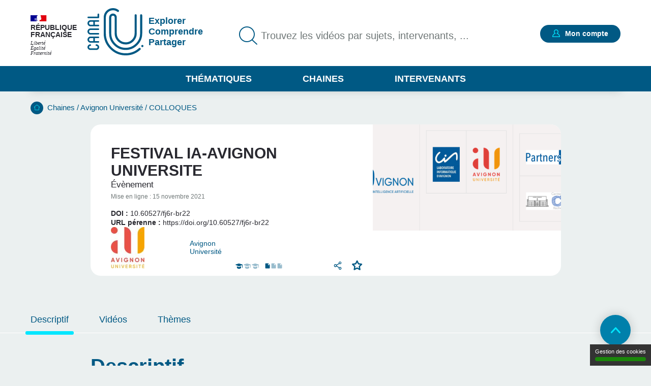

--- FILE ---
content_type: text/html; charset=UTF-8
request_url: https://www.canal-u.tv/chaines/au/festival-ia-avignon-universite
body_size: 11124
content:
<!DOCTYPE html>
<html lang="fr" dir="ltr" prefix="og: https://ogp.me/ns#">
<head>
  <meta charset="utf-8" />
<meta name="description" content="FESTIVAL IA_AVIGNON UNIVERSITE Portée par la chaire LIAvignon et le Laboratoire Informatique d’Avignon (LIA), les édition du Festival de l’intelligence artificielle comprennent des ateliers, des rencontres et des conférences-débats animés par des chercheurs et des experts sur le sujet. Différents champs d’application de l’IA sont ainsi abordés (gigamodèles, apprentissage auto-supervisé, questions éthiques, etc.)" />
<meta name="abstract" content="FESTIVAL IA_AVIGNON UNIVERSITE Portée par la chaire LIAvignon et le Laboratoire Informatique d’Avignon (LIA), les édition du Festival de l’intelligence artificielle comprennent des ateliers, des rencontres et des conférences-débats animés par des chercheurs et des experts sur le sujet. Différents champs d’application de l’IA sont ainsi abordés (gigamodèles, apprentissage auto-supervisé, questions éthiques, etc.)" />
<meta http-equiv="content-language" content="fr" />
<link rel="canonical" href="https://www.canal-u.tv/chaines/au/festival-ia-avignon-universite" />
<meta property="og:site_name" content="Canal-U" />
<meta property="og:url" content="https://www.canal-u.tv/chaines/au/festival-ia-avignon-universite" />
<meta property="og:title" content="FESTIVAL IA-AVIGNON UNIVERSITE | Canal U" />
<meta property="og:description" content="FESTIVAL IA_AVIGNON UNIVERSITE Portée par la chaire LIAvignon et le Laboratoire Informatique d’Avignon (LIA), les édition du Festival de l’intelligence artificielle comprennent des ateliers, des rencontres et des conférences-débats animés par des chercheurs et des experts sur le sujet. Différents champs d’application de l’IA sont ainsi abordés (gigamodèles, apprentissage auto-supervisé, questions éthiques, etc.)" />
<meta name="twitter:title" content="FESTIVAL IA-AVIGNON UNIVERSITE | Canal U" />
<meta name="twitter:description" content="FESTIVAL IA_AVIGNON UNIVERSITE Portée par la chaire LIAvignon et le Laboratoire Informatique d’Avignon (LIA), les édition du Festival de l’intelligence artificielle comprennent des ateliers, des rencontres et des conférences-débats animés par des chercheurs et des experts sur le sujet. Différents champs d’application de l’IA sont ainsi abordés (gigamodèles, apprentissage auto-supervisé, questions éthiques, etc.)" />
<meta name="twitter:url" content="https://www.canal-u.tv/chaines/au/festival-ia-avignon-universite" />
<meta name="Generator" content="Drupal 10 (https://www.drupal.org)" />
<meta name="MobileOptimized" content="width" />
<meta name="HandheldFriendly" content="true" />
<meta name="viewport" content="width=device-width, initial-scale=1.0" />
<link rel="icon" href="/themes/custom/canalu/favicon.ico" type="image/vnd.microsoft.icon" />

    <title>FESTIVAL IA-AVIGNON UNIVERSITE | Canal U</title>
    <link rel="stylesheet" media="all" href="/sites/default/files/css/css_Yv8gib5GxySaXchXWl83ItlfiQTltNtb9Cai-GtQ-r0.css?delta=0&amp;language=fr&amp;theme=canalu&amp;include=eJx1jUEOwyAMBD9Ew5PQhriU1uAIG6nk9aWVopx6Wc3OHnZlHMOzYMs1uYgK7j6xrOCb2uDLBkP0Fy6GZoQeszWpLjJUh1-hdHIhVSTSs1fZ5iaNJrUCzge5OyP5byzz6RXwxNspocVHwJ4DukmUsjMZ-T_e6VCj8rv-AE4qUFs" />
<link rel="stylesheet" media="all" href="/sites/default/files/css/css_G1UzGz3kZ_6XlHlXBMlzTCtG_V_h2Yph7XPXrmmyLKw.css?delta=1&amp;language=fr&amp;theme=canalu&amp;include=eJx1jUEOwyAMBD9Ew5PQhriU1uAIG6nk9aWVopx6Wc3OHnZlHMOzYMs1uYgK7j6xrOCb2uDLBkP0Fy6GZoQeszWpLjJUh1-hdHIhVSTSs1fZ5iaNJrUCzge5OyP5byzz6RXwxNspocVHwJ4DukmUsjMZ-T_e6VCj8rv-AE4qUFs" />
<link rel="stylesheet" media="print" href="/sites/default/files/css/css_We9j58apX8_CvdWagC_KkF1YLAkWd8vVNGLdr8W8shQ.css?delta=2&amp;language=fr&amp;theme=canalu&amp;include=eJx1jUEOwyAMBD9Ew5PQhriU1uAIG6nk9aWVopx6Wc3OHnZlHMOzYMs1uYgK7j6xrOCb2uDLBkP0Fy6GZoQeszWpLjJUh1-hdHIhVSTSs1fZ5iaNJrUCzge5OyP5byzz6RXwxNspocVHwJ4DukmUsjMZ-T_e6VCj8rv-AE4qUFs" />
<link rel="stylesheet" media="all" href="/sites/default/files/css/css_BuzXWEWjw0aiagQkl7nQYvXXQll-MZdjjK2OhhT9QRc.css?delta=3&amp;language=fr&amp;theme=canalu&amp;include=eJx1jUEOwyAMBD9Ew5PQhriU1uAIG6nk9aWVopx6Wc3OHnZlHMOzYMs1uYgK7j6xrOCb2uDLBkP0Fy6GZoQeszWpLjJUh1-hdHIhVSTSs1fZ5iaNJrUCzge5OyP5byzz6RXwxNspocVHwJ4DukmUsjMZ-T_e6VCj8rv-AE4qUFs" />

              <script>
          var _mtm = window._mtm = window._mtm || [];
          _mtm.push({'mtm.startTime': (new Date().getTime()), 'event': 'mtm.Start'});
          var d=document, g=d.createElement('script'), s=d.getElementsByTagName('script')[0];
          g.async=true; g.src='https://analytics.canal-u.tv/js/container_hRPwTl0X.js'; s.parentNode.insertBefore(g,s);
        </script>
                  <!-- Matomo -->
      <script>
        var _paq = window._paq = window._paq || [];
                _paq.push(['setCustomDimension', customDimensionId = 1, customDimensionValue = 'Non connecté']);
        _paq.push(['setCustomDimension', customDimensionId = 2, customDimensionValue = 'Aucun']);
                _paq.push(['trackPageView']);
        _paq.push(['enableLinkTracking']);
      </script>
      <!-- End Matomo Code -->
            
        </head>
<body
   class="path-node page-node-type-collection"
    >
<a href="#main-content" class="visually-hidden focusable skip-link">
  Aller au contenu principal
</a>

  <div class="dialog-off-canvas-main-canvas" data-off-canvas-main-canvas>
    <div class="layout-container">

  <header role="banner">
      <div class="region region-header">
    <div class="logo-header block block-canalu-common block-canalu-common-logo-republique-header-block" id="block-canalulogorepubliqueheader">
  
    
      <div><img class="canalu-logo" src="/modules/custom/canalu_common/img/logo-republique.svg" alt="" />
<span class="republique">République Française</span>
<span class="devise">Liberté</span>
<span class="devise">Égalité</span>
<span class="devise">Fraternité</span>
</div>

  </div>
<div id="block-marquedusite" class="block block-system block-system-branding-block">
  
    
        <a href="/" rel="home" class="site-logo">
      <img src="/themes/custom/canalu/logo-v2.svg" alt="Accueil" />
    </a>
          <div class="site-slogan">Explorer Comprendre Partager</div>
  </div>
<div class="views-exposed-form block block-canalu-search block-canalu-search-header" data-drupal-selector="views-exposed-form-global-search-page" id="block-rechercheglobaleheader">
  
    
      <form action="/recherche" method="get" id="views-exposed-form-global-search-page--header" accept-charset="UTF-8">
  <div class="js-form-item form-item js-form-type-search-api-autocomplete form-type-search-api-autocomplete js-form-item-search-api-fulltext form-item-search-api-fulltext">
      <label for="edit-search-api-fulltext">Trouvez les vidéos par sujets, intervenants, ...</label>
        <input data-drupal-selector="edit-search-api-fulltext" data-search-api-autocomplete-search="global_search" class="form-autocomplete form-text" data-autocomplete-path="/search_api_autocomplete/global_search?display=page&amp;&amp;filter=search_api_fulltext" type="text" id="edit-search-api-fulltext" name="search_api_fulltext" value="" size="30" maxlength="128" placeholder="Trouvez les vidéos par sujets, intervenants, ..." />

        </div>
<input style="display: none;" type="submit" name="op" class="button js-form-submit form-submit" />


</form>

  </div>
<div class="mon-compte block block-canalu-user block-canalu-user-mon-compte-block" id="block-canalumoncompte">
  
    
      <div><div class="text"></div>
<a href="/user/login" class="open-modal-connexion">Mon compte</a><div class="modal-connexion" id="modal-connexion" role="dialog" aria-labelledby="modal-connexion-title" aria-modal="true"><button class="modal-close-btn" type="button" aria-label="Fermer la fenêtre de connexion"></button>
<p class="modal-title" id="modal-connexion-title">Mon compte</p>
<div class="modal-title-variant">Vous devez être connecté</div>
<form class="user-login-form" data-drupal-selector="user-login-form" action="/chaines/au/festival-ia-avignon-universite" method="post" id="user-login-form" accept-charset="UTF-8">
  <div class="js-form-item form-item js-form-type-email form-type-email js-form-item-name form-item-name">
      <label for="edit-name" class="js-form-required form-required">E-mail</label>
        <input aria-describedby="name-error" data-drupal-selector="edit-name" type="email" id="edit-name" name="name" value="" size="60" maxlength="60" placeholder="E-mail" class="form-email required" required="required" aria-required="true" />

        </div>
<input autocomplete="off" data-drupal-selector="form-yi3tjxiictswxo2vdjfkmet4twaybdd-zymiivrfpk" type="hidden" name="form_build_id" value="form-yI3tJXiIcTsWXo2VDjfkmeT4TWaYbDD_-ZyMiIVRfPk" />
<input data-drupal-selector="edit-user-login-form" type="hidden" name="form_id" value="user_login_form" />
<div class="wrapper-password js-form-wrapper form-wrapper" data-drupal-selector="edit-pass" id="edit-pass"><div class="js-form-item form-item js-form-type-password form-type-password js-form-item-pass form-item-pass">
      <label for="edit-pass--2" class="js-form-required form-required">Mot de passe</label>
        <input autocomplete="current-password" data-drupal-selector="edit-pass" type="password" id="edit-pass--2" name="pass" size="60" maxlength="128" placeholder="Mot de passe" class="form-text required" required="required" aria-required="true" />

        </div>
<div class="js-form-item form-item js-form-type-checkbox form-type-checkbox js-form-item-show-pass form-item-show-pass">
        <input class="show-password form-checkbox" data-drupal-selector="edit-show-pass" type="checkbox" id="edit-show-pass" name="show-pass" value="1" />

        <label for="edit-show-pass" class="option">Voir le mot de passe.</label>
      </div>
<div class="pass-restrictions js-form-wrapper form-wrapper" data-drupal-selector="edit-pass-restrictions" id="edit-pass-restrictions"><p class="title" data-drupal-selector="edit-title">Constitution du mot de passe :</p>
<div class="item-list"><ul class="text" data-drupal-selector="edit-list"><li>8 caractères min.</li></ul></div></div>
</div>
<a href="/user/password" class="forgot-pwd">Mot de passe oublié ?</a><div data-drupal-selector="edit-actions" class="form-actions js-form-wrapper form-wrapper" id="edit-actions--4"><input data-drupal-selector="edit-submit" type="submit" id="edit-submit" name="op" value="Se connecter" class="button js-form-submit form-submit" />
</div>

</form>
<div class="modal-inscription"><p class="title">Pas encore inscrit ?</p>
<div class="item-list"><ul class="text"><li>Abonnez-vous à vos chaînes, disciplines et intervenants préférés</li><li>Créez, gérez et partagez vos playlists</li><li>Sauvegardez vos vidéos, podcasts, collections et dossiers favoris</li></ul></div><a href="/user/register" class="button">S'inscrire</a></div>
<a href="/contact?objet=demande_creation" class="creer-chaine">Créer une chaîne</a></div>
</div>

  </div>
<div id="block-canalumenuprincipal" class="block block-canalu-common block-canalu-common-menu-principal-block">
  
    
      <div class="menu-thematiques"><span tabindex="0" role="button" aria-controls="liste-thematiques" aria-haspopup="true" aria-expanded="false">Thématiques</span><div class="item-list"><ul class="liste-thematiques" aria-modal="true" role="modal"><li><a href="/thematiques/eco-gestion" class="item-thematique discipline-bleu" hreflang="fr">Economie et Gestion</a></li><li><a href="/thematiques/edd" class="item-thematique discipline-green" hreflang="fr">Environnement et développement durable</a></li><li><a href="/thematiques/lettres-arts-langues-civi" class="item-thematique discipline-pink" hreflang="fr">Lettres, arts, langues et civilisations</a></li><li><a href="/thematiques/sante-sport" class="item-thematique discipline-orange" hreflang="fr">Sciences de la santé et du sport</a></li><li><a href="/thematiques/sciences-fondamentales-appliquees" class="item-thematique discipline-red" hreflang="fr">Sciences fondamentales et appliquées</a></li><li><a href="/thematiques/shs-education-info" class="item-thematique discipline-purple" hreflang="fr">Sciences humaines, sociales, de l’éducation et de l’information</a></li><li><a href="/thematiques/sciences-juridiques-politiques" class="item-thematique discipline-olive" hreflang="fr">Sciences juridiques et politiques</a></li></ul></div></div>
<a href="/chaines" class="menu-chaines">Chaines</a><a href="/intervenants" class="menu-intervenants">Intervenants</a>
  </div>

  </div>

  </header>

  

    <div class="region region-breadcrumb">
    <div id="block-filsdariane" class="block block-system block-system-breadcrumb-block">
  
    
        <nav class="breadcrumb" role="navigation" aria-labelledby="system-breadcrumb">
    <div id="system-breadcrumb" class="visually-hidden">Fil d'Ariane</div>
    <ol>
          <li>
                  <a href="/">Accueil</a>
              </li>
          <li>
                  <a href="/chaines">Chaines</a>
              </li>
          <li>
                  <a href="/chaines/au">Avignon Université</a>
              </li>
          <li>
                  <a href="/chaines/au/colloques">COLLOQUES</a>
              </li>
        </ol>
  </nav>

  </div>

  </div>


    <div class="region region-highlighted">
    <div data-drupal-messages-fallback class="hidden"></div>

  </div>


  <main role="main">
    <a id="main-content" tabindex="-1"></a>
    
    <div class="layout-content">
                <div class="region region-content">
    <div id="block-contenudelapageprincipale" class="block block-system block-system-main-block">
  
    
      
<article class="node node--type-collection node--view-mode-full-rediffusion">
      <div class="node__content">
      
<div  class="wrapper-content collection differe rediffusion">
    
<div  class="wrapper-top">
    
<div  class="wrapper-left">
    <h1 class="title">FESTIVAL IA-AVIGNON UNIVERSITE</h1>
<div class="wrapper-collection">évènement</div>

<div  class="wrapper-informations">
    
            <div class="field field--name-field-date-publication field--type-datetime field--label-hidden field__item"><span class="prefix">Mise en ligne : </span>
<span class="date">15 novembre 2021</span>
</div>
      <div class="id-doi-datacite"><span class="field__label">DOI :</span>
<span class="field__items">10.60527/fj6r-br22</span>
</div>
<div class="url-doi-datacite"><span class="field__label">URL pérenne :</span>
<span class="field__items">https://doi.org/10.60527/fj6r-br22</span>
</div>

  </div>
<div  class="wrapper-bottom">
    
            <div class="field field--name-field-chaine field--type-entity-reference field--label-hidden field__item">
<article class="node node--type-chaine node--view-mode-teaser-mini">
    <a  href="/chaines/au">
        <div class="node__content">
      <a href="/chaines/au" class="field-group-link wrapper-link" target="_blank" hreflang="fr">
            <div class="field field--name-field-media-image field--type-image field--label-hidden field__item">  <img loading="lazy" src="/sites/default/files/styles/logo_chaine_contenu/public/as/media/images/logo_producteur/avignon_universite_rvb.1.jpg?itok=yG1w8xUu" width="66" height="81" alt="Logo Avignon Université" class="image-style-logo-chaine-contenu" />


</div>
      <div class="title">Avignon Université</div>
</a>
    </div>
      </a>
  </article>
</div>
      <div class="wrapper-qualites"><div class="item-list"><ul><li title="Niveau de difficulté * : Tout public"><span class="niveau active">niveau 1</span>
<span class="niveau">niveau 2</span>
<span class="niveau">niveau 3</span>
</li><li title="Documentation associée : Standard"><span class="document active">document 1</span>
<span class="document">document 2</span>
<span class="document">document 3</span>
</li></ul></div></div>
<div class="share-wrapper"><button class="share-button-modal">Partager</button>
<div class="modal-share-links" role="dialog"><div class="modal-content"><button type="button" class="close-modal">Fermer</button>
<div class="wrapper-share-links"><div class="modal-title">Partager</div>
<div class="item-list"><ul class="share-buttons"><li><a href="https://twitter.com/intent/tweet?text=FESTIVAL%20IA-AVIGNON%20UNIVERSITE&amp;url=https%3A//www.canal-u.tv/chaines/au/festival-ia-avignon-universite" class="share-twitter share-button" title="Twitter" data-target="twitter-share-dialog" rel="nofollow">Twitter</a></li><li><a href="https://www.facebook.com/sharer/sharer.php?u=https%3A//www.canal-u.tv/chaines/au/festival-ia-avignon-universite" class="share-facebook share-button" rel="nofollow" data-target="facebook-share-dialog" title="Facebook">Facebook</a></li><li><a href="https://www.linkedin.com/sharing/share-offsite/?url=https%3A//www.canal-u.tv/chaines/au/festival-ia-avignon-universite" class="share-linkedin share-button" title="LinkedIn" data-target="linkedin-share-dialog" rel="nofollow">LinkedIn</a></li></ul></div><div class="wrapper-copy"><span>https://www.canal-u.tv/chaines/au/festival-ia-avignon-universite</span>
<a href="" class="share-copy share-button" title="Copier le lien" data-target="copy-share-dialog" rel="nofollow"><span data-tooltip-off="Copier le lien" data-tooltip-on="Copié !"></span>
Copier</a></div>
</div>
</div>
</div>
</div>

<div  class="wrapper-favoris">
    <div class="favoris"><a href="/user/login?destination=/chaines/au/festival-ia-avignon-universite" class="open-modal-connexion open-modal-bis" role="button">Favoris</a></div>

  </div>
  </div>
  </div>
<div  class="wrapper-right">
    <div class="wrapper-visual"><article class="media media--type-image media--view-mode-collection-image">
  
      
            <div class="blazy blazy--field blazy--thumbnail blazy--thumbnail--collection-image field field--name-thumbnail field--type-image field--label-hidden field__item" data-blazy="">    <div data-b-token="b-efed96f3bda" class="media media--blazy media--image media--responsive is-b-loading">  <picture>
                  <source srcset="about:blank" media="all and (min-width: 1675px)" type="image/png" width="610" height="345" data-srcset="/sites/default/files/styles/collection_img_desktop/public/medias/images/2022/10/5%20logo%20festival%20IA_0.png?h=412e23b8&amp;itok=DyZAYRJO 1x"/>
              <source srcset="about:blank" media="all and (min-width: 641px) and (max-width: 1674px)" type="image/png" width="610" height="345" data-srcset="/sites/default/files/styles/collection_img_desktop/public/medias/images/2022/10/5%20logo%20festival%20IA_0.png?h=412e23b8&amp;itok=DyZAYRJO 1x"/>
              <source srcset="about:blank" media="all and (max-width: 640px)" type="image/png" width="345" height="195" data-srcset="/sites/default/files/styles/collection_img_mobile/public/medias/images/2022/10/5%20logo%20festival%20IA_0.png?h=412e23b8&amp;itok=a8qrarWd 1x"/>
                  <img decoding="async" class="media__element b-lazy b-responsive" loading="lazy" data-src="/sites/default/files/medias/images/2022/10/5%20logo%20festival%20IA_0.png" width="345" height="195" src="data:image/svg+xml;charset=utf-8,%3Csvg%20xmlns%3D&#039;http%3A%2F%2Fwww.w3.org%2F2000%2Fsvg&#039;%20viewBox%3D&#039;0%200%201%201&#039;%2F%3E" alt="5 logos" />

  </picture>
        </div>
  </div>
      
  </article>
</div>

  </div>
  </div>
<div  class="wrapper-informations">
    <div class="wrapper-anchors"><div class="item-list"><ul class="links"><li><a href="/chaines/au/festival-ia-avignon-universite#descriptif">Descriptif</a></li><li><a href="/chaines/au/festival-ia-avignon-universite#videos">Vidéos</a></li><li><a href="/chaines/au/festival-ia-avignon-universite#themes">Thèmes</a></li></ul></div></div>
<div id="descriptif"><h2>Descriptif</h2>
<div class="wrapper-descriptif"><div class="field--name-field-description"><p>FESTIVAL IA_AVIGNON UNIVERSITE 2021 et 2022</p>
<p>Portée par la chaire LIAvignon et le Laboratoire Informatique d’Avignon (LIA), les édition du Festival de l’intelligence artificielle comprennent des ateliers, des rencontres et des conférences-débats animés par des chercheurs et des experts sur le sujet. Différents champs d’application de l’IA sont ainsi abordés (gigamodèles, apprentissage auto-supervisé, questions éthiques, etc.)</p>
</div>
<div class="wrapper-more"><button class="more">Lire plus</button>
</div>
</div>
</div>

<div  id="videos">
    <h2 id="vidéos">Vidéos</h2>

      <div class="field field--name-field-pages-media field--type-entity-reference field--label-hidden field__items">
              <div class="field__item">
<article class="node node--type-page-media node--view-mode-teaser">
      <div class="node__content">
      
<div  class="wrapper-top">
    <a href="/chaines/au/festival-ia-avignon-universite/colloque-frenchtech-grande-provence-and-liavignon-l-ia-de" class="field-group-link" hreflang="fr"><div class="wrapper-image-principale"><article class="media media--type-video media--view-mode-video-podcast-collection">
  
      <div class="wrapper-visuel"><img src="https://vod.canal-u.tv/videos/media/images/universite_d_avignon_et_des_pays_de_vaucluse/.colloque.frenchtech.grande.provence.liavignon.l.ia.de.demain.2em.partie_64819/vignette.jpg" alt="[COLLOQUE]  FrenchTech Grande Provence &amp; LIAvignon : L’IA de demain 2em partie"></div>

  </article>
</div>
</a>
            <div class="field field--name-field-type-production field--type-entity-reference field--label-hidden field__item">Conférence</div>
      <div class="wrapper-time video">01:09:28</div>

<div  class="wrapper-favoris">
    <div class="favoris"><a href="/user/login?destination=/chaines/au/festival-ia-avignon-universite" class="open-modal-connexion open-modal-bis" role="button">Favoris</a></div>

  </div>
  </div>
<div  class="wrapper-content">
    <h3><a href="/chaines/au/festival-ia-avignon-universite/colloque-frenchtech-grande-provence-and-liavignon-l-ia-de" hreflang="fr">[COLLOQUE]  FrenchTech Grande Provence and LIAvignon : L’IA de demain 2em partie</a></h3>
            <div class="field field--name-field-chapeau field--type-string-long field--label-hidden field__item"><p>L’IA doit être éthique mais peut-elle être bienveillante ?</p>
</div>
      <div class="wrapper-disciplines"></div>
<div class="wrapper-mots-clefs"><div class="item-list"><ul><li><a href="/mots-cles/internet-032317468" class="mot-cle" hreflang="fr">Internet</a></li><li><a href="/recherche?search_api_fulltext=M%C3%A9dias%20documentaires%2C%20%C3%A9ducatifs%2C%20d%27information%2C%20journalisme%2C%20%C3%A9dition">Médias documentaires, éducatifs, d&#039;information, journalisme, édition</a></li><li><a href="/recherche?search_api_fulltext=r%C3%A9seaux%20sociaux">Réseaux sociaux</a></li></ul></div></div>

  </div>
<div  class="wrapper-footer">
    
            <div class="field field--name-field-date-publication field--type-datetime field--label-hidden field__item"><time datetime="2021-11-17T07:00:00Z" class="datetime">17.11.2021</time>
</div>
      <div class="wrapper-qualites"><div class="item-list"><ul><li aria-label="Documentation associée : Standard"><span class="document active">document 1</span>
<span class="document">document 2</span>
<span class="document">document 3</span>
</li><li aria-label="Niveau de difficulté * : Tout public"><span class="niveau active">niveau 1</span>
<span class="niveau">niveau 2</span>
<span class="niveau">niveau 3</span>
</li></ul></div></div>

  </div>
    </div>
    </article>
</div>
              <div class="field__item">
<article class="node node--type-page-media node--view-mode-teaser">
      <div class="node__content">
      
<div  class="wrapper-top">
    <a href="/chaines/au/festival-ia-avignon-universite/colloque-festival-de-l-intelligence-artificielle-2" class="field-group-link" hreflang="fr"><div class="wrapper-image-principale"><article class="media media--type-video media--view-mode-video-podcast-collection">
  
      <div class="wrapper-visuel"><img src="https://vod.canal-u.tv/videos/media/images/universite_d_avignon_et_des_pays_de_vaucluse/.colloque.festival.de.l.intelligence.artificielle.avignon.2021.introduction_64815/vignette.jpg" alt="[COLLOQUE] Festival de l’intelligence artificielle Avignon 2021 introduction"></div>

  </article>
</div>
</a>
            <div class="field field--name-field-type-production field--type-entity-reference field--label-hidden field__item">Conférence</div>
      <div class="wrapper-time video">00:06:27</div>

<div  class="wrapper-favoris">
    <div class="favoris"><a href="/user/login?destination=/chaines/au/festival-ia-avignon-universite" class="open-modal-connexion open-modal-bis" role="button">Favoris</a></div>

  </div>
  </div>
<div  class="wrapper-content">
    <h3><a href="/chaines/au/festival-ia-avignon-universite/colloque-festival-de-l-intelligence-artificielle-2" hreflang="fr">[COLLOQUE] Festival de l’intelligence artificielle Avignon 2021 introduction</a></h3>
            <div class="field field--name-field-chapeau field--type-string-long field--label-hidden field__item"><p>FESTIVAL de L’intelligence Artificielle le 18 et 19 Novembre2021</p>
</div>
      <div class="wrapper-disciplines"></div>
<div class="wrapper-mots-clefs"><div class="item-list"><ul><li><a href="/mots-cles/internet-032317468" class="mot-cle" hreflang="fr">Internet</a></li><li><a href="/recherche?search_api_fulltext=M%C3%A9dias%20documentaires%2C%20%C3%A9ducatifs%2C%20d%27information%2C%20journalisme%2C%20%C3%A9dition">Médias documentaires, éducatifs, d&#039;information, journalisme, édition</a></li><li><a href="/recherche?search_api_fulltext=r%C3%A9seaux%20sociaux">Réseaux sociaux</a></li></ul></div></div>

  </div>
<div  class="wrapper-footer">
    
            <div class="field field--name-field-date-publication field--type-datetime field--label-hidden field__item"><time datetime="2021-11-17T07:00:00Z" class="datetime">17.11.2021</time>
</div>
      <div class="wrapper-qualites"><div class="item-list"><ul><li aria-label="Documentation associée : Standard"><span class="document active">document 1</span>
<span class="document">document 2</span>
<span class="document">document 3</span>
</li><li aria-label="Niveau de difficulté * : Tout public"><span class="niveau active">niveau 1</span>
<span class="niveau">niveau 2</span>
<span class="niveau">niveau 3</span>
</li></ul></div></div>

  </div>
    </div>
    </article>
</div>
              <div class="field__item">
<article class="node node--type-page-media node--view-mode-teaser">
      <div class="node__content">
      
<div  class="wrapper-top">
    <a href="/chaines/au/festival-ia-avignon-universite/colloque-festival-de-l-intelligence-artificielle-1" class="field-group-link" hreflang="fr"><div class="wrapper-image-principale"><article class="media media--type-video media--view-mode-video-podcast-collection">
  
      <div class="wrapper-visuel"><img src="https://vod.canal-u.tv/videos/media/images/universite_d_avignon_et_des_pays_de_vaucluse/.colloque.festival.de.l.intelligence.artificielle.avignon.2021.presentation.de.la.chaire.lia.avignon_64811/vignette.jpg" alt="[COLLOQUE] Festival de l’intelligence artificielle Avignon 2021 Présentation de La chaire LIA Avignon"></div>

  </article>
</div>
</a>
            <div class="field field--name-field-type-production field--type-entity-reference field--label-hidden field__item">Conférence</div>
      <div class="wrapper-time video">00:54:00</div>

<div  class="wrapper-favoris">
    <div class="favoris"><a href="/user/login?destination=/chaines/au/festival-ia-avignon-universite" class="open-modal-connexion open-modal-bis" role="button">Favoris</a></div>

  </div>
  </div>
<div  class="wrapper-content">
    <h3><a href="/chaines/au/festival-ia-avignon-universite/colloque-festival-de-l-intelligence-artificielle-1" hreflang="fr">[COLLOQUE] Festival de l’intelligence artificielle Avignon 2021 Présentation de La chaire LIA Avign…</a></h3>
            <div class="field field--name-field-chapeau field--type-string-long field--label-hidden field__item"><p>L’IA, la voix, la parole</p>
</div>
      <div class="wrapper-disciplines"></div>
<div class="wrapper-mots-clefs"><div class="item-list"><ul><li><a href="/mots-cles/internet-032317468" class="mot-cle" hreflang="fr">Internet</a></li><li><a href="/recherche?search_api_fulltext=M%C3%A9dias%20documentaires%2C%20%C3%A9ducatifs%2C%20d%27information%2C%20journalisme%2C%20%C3%A9dition">Médias documentaires, éducatifs, d&#039;information, journalisme, édition</a></li><li><a href="/recherche?search_api_fulltext=r%C3%A9seaux%20sociaux">Réseaux sociaux</a></li></ul></div></div>

  </div>
<div  class="wrapper-footer">
    
            <div class="field field--name-field-date-publication field--type-datetime field--label-hidden field__item"><time datetime="2021-11-17T07:00:00Z" class="datetime">17.11.2021</time>
</div>
      <div class="wrapper-qualites"><div class="item-list"><ul><li aria-label="Documentation associée : Standard"><span class="document active">document 1</span>
<span class="document">document 2</span>
<span class="document">document 3</span>
</li><li aria-label="Niveau de difficulté * : Tout public"><span class="niveau active">niveau 1</span>
<span class="niveau">niveau 2</span>
<span class="niveau">niveau 3</span>
</li></ul></div></div>

  </div>
    </div>
    </article>
</div>
              <div class="field__item">
<article class="node node--type-page-media node--view-mode-teaser">
      <div class="node__content">
      
<div  class="wrapper-top">
    <a href="/chaines/au/festival-ia-avignon-universite/colloque-festival-de-l-intelligence-artificielle-0" class="field-group-link" hreflang="fr"><div class="wrapper-image-principale"><article class="media media--type-video media--view-mode-video-podcast-collection">
  
      <div class="wrapper-visuel"><img src="https://vod.canal-u.tv/videos/media/images/universite_d_avignon_et_des_pays_de_vaucluse/.colloque.festival.de.l.intelligence.artificielle.avignon.2021_64135/vignette.jpg" alt="[COLLOQUE] Festival de l’intelligence artificielle Avignon 2021 table ronde 1"></div>

  </article>
</div>
</a>
            <div class="field field--name-field-type-production field--type-entity-reference field--label-hidden field__item">Conférence</div>
      <div class="wrapper-time video">03:08:01</div>

<div  class="wrapper-favoris">
    <div class="favoris"><a href="/user/login?destination=/chaines/au/festival-ia-avignon-universite" class="open-modal-connexion open-modal-bis" role="button">Favoris</a></div>

  </div>
  </div>
<div  class="wrapper-content">
    <h3><a href="/chaines/au/festival-ia-avignon-universite/colloque-festival-de-l-intelligence-artificielle-0" hreflang="fr">[COLLOQUE] Festival de l’intelligence artificielle Avignon 2021 table ronde 1</a></h3>
            <div class="field field--name-field-chapeau field--type-string-long field--label-hidden field__item"><p> FESTIVAL de L’intelligence Artificielle le 18 et 19 Novembre 2021</p>
</div>
      <div class="wrapper-disciplines"></div>
<div class="wrapper-mots-clefs"><div class="item-list"><ul><li><a href="/mots-cles/internet-032317468" class="mot-cle" hreflang="fr">Internet</a></li><li><a href="/recherche?search_api_fulltext=M%C3%A9dias%20documentaires%2C%20%C3%A9ducatifs%2C%20d%27information%2C%20journalisme%2C%20%C3%A9dition">Médias documentaires, éducatifs, d&#039;information, journalisme, édition</a></li><li><a href="/recherche?search_api_fulltext=r%C3%A9seaux%20sociaux">Réseaux sociaux</a></li></ul></div></div>

  </div>
<div  class="wrapper-footer">
    
            <div class="field field--name-field-date-publication field--type-datetime field--label-hidden field__item"><time datetime="2021-11-17T07:00:00Z" class="datetime">17.11.2021</time>
</div>
      <div class="wrapper-qualites"><div class="item-list"><ul><li aria-label="Documentation associée : Standard"><span class="document active">document 1</span>
<span class="document">document 2</span>
<span class="document">document 3</span>
</li><li aria-label="Niveau de difficulté * : Tout public"><span class="niveau active">niveau 1</span>
<span class="niveau">niveau 2</span>
<span class="niveau">niveau 3</span>
</li></ul></div></div>

  </div>
    </div>
    </article>
</div>
              <div class="field__item">
<article class="node node--type-page-media node--view-mode-teaser">
      <div class="node__content">
      
<div  class="wrapper-top">
    <a href="/chaines/au/festival-ia-avignon-universite/colloque-festival-de-l-intelligence-artificielle-avignon" class="field-group-link" hreflang="fr"><div class="wrapper-image-principale"><article class="media media--type-video media--view-mode-video-podcast-collection">
  
      <div class="wrapper-visuel"><img src="https://vod.canal-u.tv/videos/media/images/universite_d_avignon_et_des_pays_de_vaucluse/.colloque.festival.de.l.intelligence.artificielle.avignon.2021.table.ronde.2_64807/vignette.jpg" alt="[COLLOQUE] Festival de l’intelligence artificielle Avignon 2021 table ronde 2"></div>

  </article>
</div>
</a>
            <div class="field field--name-field-type-production field--type-entity-reference field--label-hidden field__item">Conférence</div>
      <div class="wrapper-time video">01:27:04</div>

<div  class="wrapper-favoris">
    <div class="favoris"><a href="/user/login?destination=/chaines/au/festival-ia-avignon-universite" class="open-modal-connexion open-modal-bis" role="button">Favoris</a></div>

  </div>
  </div>
<div  class="wrapper-content">
    <h3><a href="/chaines/au/festival-ia-avignon-universite/colloque-festival-de-l-intelligence-artificielle-avignon" hreflang="fr">[COLLOQUE] Festival de l’intelligence artificielle Avignon 2021 table ronde 2</a></h3>
            <div class="field field--name-field-chapeau field--type-string-long field--label-hidden field__item"><p> FESTIVAL de L’intelligence Artificielle le 18 et 19 Novembre 2021</p>
</div>
      <div class="wrapper-disciplines"></div>
<div class="wrapper-mots-clefs"><div class="item-list"><ul><li><a href="/mots-cles/internet-032317468" class="mot-cle" hreflang="fr">Internet</a></li><li><a href="/recherche?search_api_fulltext=M%C3%A9dias%20documentaires%2C%20%C3%A9ducatifs%2C%20d%27information%2C%20journalisme%2C%20%C3%A9dition">Médias documentaires, éducatifs, d&#039;information, journalisme, édition</a></li><li><a href="/recherche?search_api_fulltext=r%C3%A9seaux%20sociaux">Réseaux sociaux</a></li></ul></div></div>

  </div>
<div  class="wrapper-footer">
    
            <div class="field field--name-field-date-publication field--type-datetime field--label-hidden field__item"><time datetime="2021-11-17T07:00:00Z" class="datetime">17.11.2021</time>
</div>
      <div class="wrapper-qualites"><div class="item-list"><ul><li aria-label="Documentation associée : Standard"><span class="document active">document 1</span>
<span class="document">document 2</span>
<span class="document">document 3</span>
</li><li aria-label="Niveau de difficulté * : Tout public"><span class="niveau active">niveau 1</span>
<span class="niveau">niveau 2</span>
<span class="niveau">niveau 3</span>
</li></ul></div></div>

  </div>
    </div>
    </article>
</div>
              <div class="field__item">
<article class="node node--type-page-media node--view-mode-teaser">
      <div class="node__content">
      
<div  class="wrapper-top">
    <a href="/chaines/au/festival-ia-avignon-universite/colloque-festival-de-l-intelligence-artificielle-3" class="field-group-link" hreflang="fr"><div class="wrapper-image-principale"><article class="media media--type-video media--view-mode-video-podcast-collection">
  
      <div class="wrapper-visuel"><img src="https://vod.canal-u.tv/videos/media/images/universite_d_avignon_et_des_pays_de_vaucluse/.colloque.festival.de.l.intelligence.artificielle.avignon.2021.table.ronde.3_64809/vignette.jpg" alt="[COLLOQUE] Festival de l’intelligence artificielle Avignon 2021 table ronde 3"></div>

  </article>
</div>
</a>
            <div class="field field--name-field-type-production field--type-entity-reference field--label-hidden field__item">Conférence</div>
      <div class="wrapper-time video">01:33:50</div>

<div  class="wrapper-favoris">
    <div class="favoris"><a href="/user/login?destination=/chaines/au/festival-ia-avignon-universite" class="open-modal-connexion open-modal-bis" role="button">Favoris</a></div>

  </div>
  </div>
<div  class="wrapper-content">
    <h3><a href="/chaines/au/festival-ia-avignon-universite/colloque-festival-de-l-intelligence-artificielle-3" hreflang="fr">[COLLOQUE] Festival de l’intelligence artificielle Avignon 2021 - Les assistants personnels vocaux,…</a></h3>
            <div class="field field--name-field-chapeau field--type-string-long field--label-hidden field__item"><p> FESTIVAL de L’intelligence Artificielle le 18 et 19 Novembre 2021. Table ronde 3. Les assistants personnels vocaux, généralistes ou spécifiques ? Jusqu’où personnaliser les services ?</p>
</div>
      <div class="wrapper-disciplines"></div>
<div class="wrapper-mots-clefs"><div class="item-list"><ul><li><a href="/mots-cles/internet-032317468" class="mot-cle" hreflang="fr">Internet</a></li><li><a href="/recherche?search_api_fulltext=M%C3%A9dias%20documentaires%2C%20%C3%A9ducatifs%2C%20d%27information%2C%20journalisme%2C%20%C3%A9dition">Médias documentaires, éducatifs, d&#039;information, journalisme, édition</a></li><li><a href="/recherche?search_api_fulltext=r%C3%A9seaux%20sociaux">Réseaux sociaux</a></li></ul></div></div>

  </div>
<div  class="wrapper-footer">
    
            <div class="field field--name-field-date-publication field--type-datetime field--label-hidden field__item"><time datetime="2021-11-17T07:00:00Z" class="datetime">17.11.2021</time>
</div>
      <div class="wrapper-qualites"><div class="item-list"><ul><li aria-label="Documentation associée : Standard"><span class="document active">document 1</span>
<span class="document">document 2</span>
<span class="document">document 3</span>
</li><li aria-label="Niveau de difficulté * : Tout public"><span class="niveau active">niveau 1</span>
<span class="niveau">niveau 2</span>
<span class="niveau">niveau 3</span>
</li></ul></div></div>

  </div>
    </div>
    </article>
</div>
              <div class="field__item">
<article class="node node--type-page-media node--view-mode-teaser">
      <div class="node__content">
      
<div  class="wrapper-top">
    <a href="/chaines/au/festival-ia-avignon-universite/festival-ia-2022-les-gigamodeles-a-apprentissage" class="field-group-link" hreflang="fr"><div class="wrapper-image-principale"><article class="media media--type-video media--view-mode-video-podcast-collection">
  
      <div class="wrapper-visuel"><article class="media media--type-video media--view-mode-vignette-image-surcharge">
  
      
            <div class="field field--name-field-vignette-image-surcharge field--type-image field--label-hidden field__item">    <picture>
                  <source srcset="/sites/default/files/styles/contenu_liste/public/medias/images/video-vignette-surcharge/2022/12/3-FestivalIA-15-11-2022.png?h=4521fff0&amp;itok=XIxKn-a4 1x" media="all and (min-width: 1675px)" type="image/png" width="295" height="166"/>
              <source srcset="/sites/default/files/styles/contenu_liste/public/medias/images/video-vignette-surcharge/2022/12/3-FestivalIA-15-11-2022.png?h=4521fff0&amp;itok=XIxKn-a4 1x" media="all and (min-width: 641px) and (max-width: 1674px)" type="image/png" width="295" height="166"/>
              <source srcset="/sites/default/files/styles/contenu_liste_mobile/public/medias/images/video-vignette-surcharge/2022/12/3-FestivalIA-15-11-2022.png?h=4521fff0&amp;itok=GZKQ7bAC 1x" media="all and (max-width: 640px)" type="image/png" width="225" height="225"/>
                  <img loading="eager" width="225" height="225" src="/sites/default/files/styles/contenu_liste_mobile/public/medias/images/video-vignette-surcharge/2022/12/3-FestivalIA-15-11-2022.png?h=4521fff0&amp;itok=GZKQ7bAC" alt="titre debat " />

  </picture>

</div>
      
  </article>
</div>

  </article>
</div>
</a>
            <div class="field field--name-field-type-production field--type-entity-reference field--label-hidden field__item">Conférence</div>
      <div class="wrapper-time video">01:32:53</div>

<div  class="wrapper-favoris">
    <div class="favoris"><a href="/user/login?destination=/chaines/au/festival-ia-avignon-universite" class="open-modal-connexion open-modal-bis" role="button">Favoris</a></div>

  </div>
  </div>
<div  class="wrapper-content">
    <h3><a href="/chaines/au/festival-ia-avignon-universite/festival-ia-2022-les-gigamodeles-a-apprentissage" hreflang="fr">Festival IA 2022 les gigamodèles à apprentissage autosupervisés, évolutions ou revolution ? table r…</a></h3>
            <div class="field field--name-field-chapeau field--type-string-long field--label-hidden field__item"><p>Festival IA 2022 – Avignon Université  15 novembre 2022  Festival IA 2022 les gigamodèles à apprentissage autosupervisés, évolutions ou révolution ? table ronde</p>
</div>
      <div class="wrapper-disciplines"></div>
<div class="wrapper-mots-clefs"></div>

  </div>
<div  class="wrapper-footer">
    
            <div class="field field--name-field-date-publication field--type-datetime field--label-hidden field__item"><time datetime="2022-11-15T17:00:00Z" class="datetime">15.11.2022</time>
</div>
      <div class="wrapper-qualites"><div class="item-list"><ul><li aria-label="Documentation associée : Standard"><span class="document active">document 1</span>
<span class="document">document 2</span>
<span class="document">document 3</span>
</li><li aria-label="Niveau de difficulté * : Tout public"><span class="niveau active">niveau 1</span>
<span class="niveau">niveau 2</span>
<span class="niveau">niveau 3</span>
</li></ul></div></div>

  </div>
    </div>
    </article>
</div>
              <div class="field__item">
<article class="node node--type-page-media node--view-mode-teaser">
      <div class="node__content">
      
<div  class="wrapper-top">
    <a href="/chaines/au/festival-ia-avignon-universite/festival-ia-2022-les-gigamodeles-a-apprentissage-0" class="field-group-link" hreflang="fr"><div class="wrapper-image-principale"><article class="media media--type-video media--view-mode-video-podcast-collection">
  
      <div class="wrapper-visuel"><article class="media media--type-video media--view-mode-vignette-image-surcharge">
  
      
            <div class="field field--name-field-vignette-image-surcharge field--type-image field--label-hidden field__item">    <picture>
                  <source srcset="/sites/default/files/styles/contenu_liste/public/medias/images/video-vignette-surcharge/2022/12/2-FestivalIA-15-11-2022.png?h=4521fff0&amp;itok=DwCF1B2x 1x" media="all and (min-width: 1675px)" type="image/png" width="295" height="166"/>
              <source srcset="/sites/default/files/styles/contenu_liste/public/medias/images/video-vignette-surcharge/2022/12/2-FestivalIA-15-11-2022.png?h=4521fff0&amp;itok=DwCF1B2x 1x" media="all and (min-width: 641px) and (max-width: 1674px)" type="image/png" width="295" height="166"/>
              <source srcset="/sites/default/files/styles/contenu_liste_mobile/public/medias/images/video-vignette-surcharge/2022/12/2-FestivalIA-15-11-2022.png?h=4521fff0&amp;itok=GwsGEu_2 1x" media="all and (max-width: 640px)" type="image/png" width="225" height="225"/>
                  <img loading="eager" width="225" height="225" src="/sites/default/files/styles/contenu_liste_mobile/public/medias/images/video-vignette-surcharge/2022/12/2-FestivalIA-15-11-2022.png?h=4521fff0&amp;itok=GwsGEu_2" alt="titre seance introductive" />

  </picture>

</div>
      
  </article>
</div>

  </article>
</div>
</a>
            <div class="field field--name-field-type-production field--type-entity-reference field--label-hidden field__item">Conférence</div>
      <div class="wrapper-time video">01:06:28</div>

<div  class="wrapper-favoris">
    <div class="favoris"><a href="/user/login?destination=/chaines/au/festival-ia-avignon-universite" class="open-modal-connexion open-modal-bis" role="button">Favoris</a></div>

  </div>
  </div>
<div  class="wrapper-content">
    <h3><a href="/chaines/au/festival-ia-avignon-universite/festival-ia-2022-les-gigamodeles-a-apprentissage-0" hreflang="fr">Festival IA 2022 les gigamodèles à apprentissage autosupervisés, évolutions ou revolution </a></h3>
            <div class="field field--name-field-chapeau field--type-string-long field--label-hidden field__item"><p>Festival IA 2022 – Avignon Université  14 – 16 novembre 2022  Conférence, débat, table ronde    Campus Hannah Arendt Avignon Université</p>
</div>
      <div class="wrapper-disciplines"></div>
<div class="wrapper-mots-clefs"></div>

  </div>
<div  class="wrapper-footer">
    
            <div class="field field--name-field-date-publication field--type-datetime field--label-hidden field__item"><time datetime="2022-11-15T16:00:00Z" class="datetime">15.11.2022</time>
</div>
      <div class="wrapper-qualites"><div class="item-list"><ul><li aria-label="Documentation associée : Standard"><span class="document active">document 1</span>
<span class="document">document 2</span>
<span class="document">document 3</span>
</li><li aria-label="Niveau de difficulté * : Tout public"><span class="niveau active">niveau 1</span>
<span class="niveau">niveau 2</span>
<span class="niveau">niveau 3</span>
</li></ul></div></div>

  </div>
    </div>
    </article>
</div>
              <div class="field__item">
<article class="node node--type-page-media node--view-mode-teaser">
      <div class="node__content">
      
<div  class="wrapper-top">
    <a href="/chaines/au/festival-ia-avignon-universite/festival-ia-2022-presentation-de-la-chaire-liavignon" class="field-group-link" hreflang="fr"><div class="wrapper-image-principale"><article class="media media--type-video media--view-mode-video-podcast-collection">
  
      <div class="wrapper-visuel"><article class="media media--type-video media--view-mode-vignette-image-surcharge">
  
      
            <div class="field field--name-field-vignette-image-surcharge field--type-image field--label-hidden field__item">    <picture>
                  <source srcset="/sites/default/files/styles/contenu_liste/public/medias/images/video-vignette-surcharge/2022/12/vlcsnap-2022-12-16-14h03m04s380.png?h=d1cb525d&amp;itok=ksIY30Ns 1x" media="all and (min-width: 1675px)" type="image/png" width="295" height="166"/>
              <source srcset="/sites/default/files/styles/contenu_liste/public/medias/images/video-vignette-surcharge/2022/12/vlcsnap-2022-12-16-14h03m04s380.png?h=d1cb525d&amp;itok=ksIY30Ns 1x" media="all and (min-width: 641px) and (max-width: 1674px)" type="image/png" width="295" height="166"/>
              <source srcset="/sites/default/files/styles/contenu_liste_mobile/public/medias/images/video-vignette-surcharge/2022/12/vlcsnap-2022-12-16-14h03m04s380.png?h=d1cb525d&amp;itok=dvkl2jur 1x" media="all and (max-width: 640px)" type="image/png" width="225" height="225"/>
                  <img loading="eager" width="225" height="225" src="/sites/default/files/styles/contenu_liste_mobile/public/medias/images/video-vignette-surcharge/2022/12/vlcsnap-2022-12-16-14h03m04s380.png?h=d1cb525d&amp;itok=dvkl2jur" alt="chaire lia" />

  </picture>

</div>
      
  </article>
</div>

  </article>
</div>
</a>
            <div class="field field--name-field-type-production field--type-entity-reference field--label-hidden field__item">Conférence</div>
      <div class="wrapper-time video">01:19:19</div>

<div  class="wrapper-favoris">
    <div class="favoris"><a href="/user/login?destination=/chaines/au/festival-ia-avignon-universite" class="open-modal-connexion open-modal-bis" role="button">Favoris</a></div>

  </div>
  </div>
<div  class="wrapper-content">
    <h3><a href="/chaines/au/festival-ia-avignon-universite/festival-ia-2022-presentation-de-la-chaire-liavignon" hreflang="fr">Festival IA 2022 Présentation de la chaire LIAvignon</a></h3>
            <div class="field field--name-field-chapeau field--type-string-long field--label-hidden field__item"><p>Festival IA 2022 – Avignon Université  14 – 16 novembre 2022  Présentation des activités de la chaire LIAvignon     Campus Hannah Arendt Avignon Université</p>
</div>
      <div class="wrapper-disciplines"></div>
<div class="wrapper-mots-clefs"></div>

  </div>
<div  class="wrapper-footer">
    
            <div class="field field--name-field-date-publication field--type-datetime field--label-hidden field__item"><time datetime="2022-11-15T14:00:00Z" class="datetime">15.11.2022</time>
</div>
      <div class="wrapper-qualites"><div class="item-list"><ul><li aria-label="Documentation associée : Standard"><span class="document active">document 1</span>
<span class="document">document 2</span>
<span class="document">document 3</span>
</li><li aria-label="Niveau de difficulté * : Tout public"><span class="niveau active">niveau 1</span>
<span class="niveau">niveau 2</span>
<span class="niveau">niveau 3</span>
</li></ul></div></div>

  </div>
    </div>
    </article>
</div>
          </div>
  
  </div><div id="themes"><h2>Thèmes</h2>
<div class="wrapper-themes"><div class="title-discipline">Disciplines :<div class="item-list"><ul class="disciplines"><li><a href="/thematiques/shs-education-info/nc" class="link" hreflang="fr">Non classé</a></li><li><a href="/thematiques/sciences-fondamentales-appliquees/informatique" class="link" hreflang="fr">Informatique</a></li></ul></div></div>
<div class="item-list"><ul class="mot-cles"><li><a href="/mots-cles/internet-032317468" class="link" hreflang="fr">Internet</a></li></ul></div></div>
</div>

  </div>
  </div>
    </div>
    </article>

  </div>

  </div>

          </div>
    
  </main>

      <footer role="contentinfo">
        <div class="region region-footer">
    <div class="logos-pied-de-page block block-canalu-common block-canalu-common-logos-pied-de-page-block" id="block-canalulogospieddepage">
  
    
      <div><img alt="Fondation Maison des Sciences de l&#039;Homme" class="canalu-logo" src="/modules/custom/canalu_common/img/logo-fmsh.png" />
</div>

  </div>
<div class="pied-de-page block block-canalu-common block-canalu-common-menu-pied-de-page-block" id="block-canalumenupieddepage">
  
    
      <div>
              <ul class="menu">
                    <li class="menu-item">
        <a href="/qui-sommes-nous" data-drupal-link-system-path="node/112369">Qui sommes-nous</a>
              </li>
                <li class="menu-item">
        <a href="/aide" data-drupal-link-system-path="node/112450">Aide</a>
              </li>
                <li class="menu-item">
        <a href="https://www.canal-u.tv/node/132468">Accessibilité : partiellement conforme</a>
              </li>
        </ul>
  


              <ul class="menu">
                    <li class="menu-item">
        <a href="/contact" data-drupal-link-system-path="contact">Contact</a>
              </li>
                <li class="menu-item">
        <a href="/creer_chaine" data-drupal-link-system-path="node/112998">Créer une chaine</a>
              </li>
                <li class="menu-item">
        <a href="/conditions-generales-utilisations" data-drupal-link-system-path="node/253">CGU</a>
              </li>
        </ul>
  


              <ul class="menu">
                    <li class="menu-item">
        <a href="/thematiques/rss" data-drupal-link-system-path="thematiques/rss">Flux RSS</a>
              </li>
                <li class="menu-item">
        <a href="https://www.canal-u.tv/node/136224">Les thématiques</a>
              </li>
                <li class="menu-item">
        <a href="https://www.canal-u.tv/node/161614">Entrepôt OAI</a>
              </li>
        </ul>
  

</div>

  </div>
<div class="menu-complementaire block block-canalu-common block-canalu-common-menu-complementaire-block" id="block-canalumenucomplementaire">
  
    
      <div class="item-list"><ul><li><a href="https://www.facebook.com/Canal-U-114084815327182/" class="facebook item Facebook" title="Canal-U - Accueil | Facebook">Facebook</a></li><li><a href="https://bsky.app/profile/canal-u.bsky.social" class="bluesky item">Bluesky</a></li><li><a href="https://www.instagram.com/canalu_sciences/" class="instagram item">Instagram</a></li><li><a href="https://fr.linkedin.com/company/canal-u" class="linkedin item">LinkedIn</a></li><li><a href="https://www.canal-u.tv/user/register" class="item">Créer un compte</a></li></ul></div>
  </div>

  </div>

    </footer>
    <button class="to-top">Retour en haut de page</button>

</div>
  </div>


<script type="application/json" data-drupal-selector="drupal-settings-json">{"path":{"baseUrl":"\/","pathPrefix":"","currentPath":"node\/134212","currentPathIsAdmin":false,"isFront":false,"currentLanguage":"fr"},"pluralDelimiter":"\u0003","suppressDeprecationErrors":true,"ajaxPageState":{"libraries":"[base64]","theme":"canalu","theme_token":null},"ajaxTrustedUrl":{"\/recherche":true,"form_action_p_pvdeGsVG5zNF_XLGPTvYSKCf43t8qZYSwcfZl2uzM":true},"canalu_tac":{"matomo_id":"1","matomo_host":"https:\/\/analytics.canal-u.tv\/","url_cgu":"\/conditions-generales-utilisations"},"field_group":{"html_element":{"mode":"full_rediffusion","context":"view","settings":{"classes":"wrapper-informations","id":"","element":"div","show_label":false,"label_element":"h3","label_element_classes":"","attributes":"","effect":"none","speed":"fast","show_empty_fields":false}},"link":{"mode":"teaser_mini","context":"view","settings":{"classes":"wrapper-link","show_empty_fields":false,"id":"","target":"entity","custom_uri":"","target_attribute":"_blank"}}},"blazy":{"loadInvisible":false,"offset":100,"saveViewportOffsetDelay":50,"validateDelay":25,"container":"","loader":true,"unblazy":false,"visibleClass":false},"blazyIo":{"disconnect":false,"rootMargin":"0px","threshold":[0,0.25,0.5,0.75,1]},"search_api_autocomplete":{"global_search":{"auto_submit":true}},"user":{"uid":0,"permissionsHash":"5113eed53ba24cfd719e8dcb0466daa6b1c4e1f477cc30f124d6ec395f4d8561"}}</script>
<script src="/sites/default/files/js/js_Co4Zx_xBf72GG9KertJGtSDPRXMBDApB8XFyWf4w-c4.js?scope=footer&amp;delta=0&amp;language=fr&amp;theme=canalu&amp;include=[base64]"></script>
<script src="/modules/custom/canalu_tac/js/tarteaucitron/tarteaucitron.js?v=1.4"></script>
<script src="/modules/custom/canalu_tac/js/tarteaucitron.services.js?v=1.4"></script>
<script src="/sites/default/files/js/js_7KINM4SfyK-O-u1e9n9oiPRy7LiNY2pztE5Z0SSvgAE.js?scope=footer&amp;delta=3&amp;language=fr&amp;theme=canalu&amp;include=[base64]"></script>

</body>
</html>


--- FILE ---
content_type: image/svg+xml
request_url: https://www.canal-u.tv/modules/custom/canalu_common/img/logo-republique.svg
body_size: 7802
content:
<svg xmlns="http://www.w3.org/2000/svg" width="32.489" height="11.814" viewBox="0 0 32.489 11.814"><defs><style>.a{fill:#000091;}.b{fill:#e1000f;}.c{fill:#9d9d9c;}</style></defs><path class="a" d="M122.285,845.148c.127-.127.255-.263.382-.4h0a7.573,7.573,0,0,1,.745-.76,2.449,2.449,0,0,1,.243-.194c.022-.022.022-.067.045-.089-.112.045-.179.134-.29.179-.022,0-.045-.022-.022-.045l.239-.179h-.015c-.022,0-.022-.022-.022-.045a.909.909,0,0,0-.715.335c-.045.022-.089-.022-.112-.022-.335.112-.581.4-.915.536v-.045a4.253,4.253,0,0,1-.4.156,2.383,2.383,0,0,1-.558.022,7.5,7.5,0,0,0-.812.145l-.023.006a1.894,1.894,0,0,0-.416.168l-.015.009-.032.039a.542.542,0,0,1-.153.134,2.25,2.25,0,0,0-.37.29.063.063,0,0,1-.036.011c-.12.115-.238.231-.36.344a.112.112,0,0,1-.068.008l0,0,.013-.021.057-.094q.032-.052.066-.1c.03-.046.062-.092.095-.136a.021.021,0,0,0,0-.029.043.043,0,0,0-.031-.012,2.111,2.111,0,0,1,.375-.28v0c-.015.005-.036-.007-.025-.023s.025-.041.038-.061l.007-.02-.017-.018a.859.859,0,0,0-.1.073c-.053.048-.1.146-.176.146a.141.141,0,0,1-.034,0,.067.067,0,0,1-.024-.008l0-.005,0-.006,0-.006.011-.019.011-.019.009-.015.016-.028.012-.02.029-.049.014-.024.024-.041a.026.026,0,0,0-.017-.04.51.51,0,0,1,.153-.133H119.1c.086-.043.171-.1.256-.143l.037-.032a1.518,1.518,0,0,0-.355.175.178.178,0,0,0-.038.02.055.055,0,0,1-.056-.02.026.026,0,0,1-.005-.016c.022-.045.089-.067.134-.112.022,0,.045,0,.045.022.714-.558,1.7-.424,2.523-.714l.2-.134c.112-.045.2-.156.335-.223a.977.977,0,0,0,.38-.513.078.078,0,0,0-.022-.045,3.439,3.439,0,0,1-.982.737,4.194,4.194,0,0,1-1.473.268c.022-.045.067-.045.112-.045,0-.067.045-.089.089-.134h.067c.022,0,.022-.045.045-.045.045,0,.112-.022.089-.022-.067-.089-.2.067-.313,0,.045-.045.022-.112.067-.134h.089a.156.156,0,0,1,.045-.089c.335-.2.647-.357.96-.536-.067,0-.112.067-.178.022.045,0,0-.067.045-.067.246-.067.446-.2.692-.29-.089,0-.156.067-.246,0,.045-.022.067-.067.134-.067v-.067c0-.022.022-.022.045-.022a.078.078,0,0,1-.045-.022c.022-.045.089-.022.134-.067-.022,0-.067,0-.067-.022a.443.443,0,0,1,.29-.134c-.022-.045-.089,0-.089-.045,0-.022.022-.022.045-.022h-.045c-.045-.022-.022-.067-.022-.089a1.559,1.559,0,0,0,.2-.536c-.022,0-.045,0-.045-.022a1.832,1.832,0,0,1-.915.424h-.112a.453.453,0,0,1-.38-.022,1.563,1.563,0,0,1-.223-.179,2.561,2.561,0,0,0-.558-.268,5.011,5.011,0,0,0-1.719-.246,3.729,3.729,0,0,1,.781-.223,3.333,3.333,0,0,1,1.139-.223.75.75,0,0,0-.223,0,3.685,3.685,0,0,0-.96.134c-.223.045-.424.134-.647.179-.134.045-.2.179-.357.156v-.067a1.285,1.285,0,0,1,.849-.558,4.208,4.208,0,0,1,1.183.045,5.669,5.669,0,0,1,.848.156c.112,0,.134.179.223.2.134.045.268,0,.4.089,0-.045-.022-.089,0-.134.089-.089.2.022.29-.022.178-.112-.156-.313-.246-.469a.078.078,0,0,1,.022-.045,2.588,2.588,0,0,0,.536.447c.112.045.38.112.335-.022a3.565,3.565,0,0,0-.513-.67v-.089c-.045,0-.045-.022-.067-.045v-.089c-.089-.045-.067-.134-.112-.2-.067-.112-.022-.268-.067-.4a2.344,2.344,0,0,1-.089-.38c-.067-.38-.156-.714-.2-1.072-.045-.424.246-.759.446-1.139a1.912,1.912,0,0,1,.625-.714,1.957,1.957,0,0,1,.424-.714,1.861,1.861,0,0,1,.689-.447,5.957,5.957,0,0,1,.593-.227H108.853v11.814H119.7a9.831,9.831,0,0,1,1.443-.744A5.746,5.746,0,0,0,122.285,845.148Zm-3.433-1.6c-.045,0-.134.022-.112-.022.022-.112.179-.112.268-.156.045-.022.112-.067.156-.045.045.067.112.045.156.089C119.186,843.549,119.008,843.482,118.851,843.549Zm-3.416-.491a.078.078,0,0,1-.022-.045,6.9,6.9,0,0,0,.714-1.139,3.086,3.086,0,0,0,.759-.625,4.343,4.343,0,0,1,1.25-.982.865.865,0,0,1,.581.022c-.067.089-.179.067-.268.134a.082.082,0,0,1-.067-.022.082.082,0,0,0,.022-.067c-.223.246-.536.357-.714.647-.134.223-.223.513-.513.58-.089.022.022-.067-.022-.045A7.524,7.524,0,0,0,115.436,843.058Zm1.853-1.474c-.022.045-.047.049-.067.089a.174.174,0,0,1-.089.089c-.022,0-.045,0-.045-.022a.273.273,0,0,1,.179-.2C117.289,841.54,117.289,841.562,117.289,841.584Zm1.037,3.345a.2.2,0,0,1-.055.065c.028.006.047.018.029.034a.488.488,0,0,1-.169.118.17.17,0,0,1-.034,0c-.027.027-.055.053-.083.078s-.149.006-.112-.027c.057-.05.109-.1.165-.156a1.064,1.064,0,0,0,.093-.089.277.277,0,0,1,.048-.049C118.225,844.9,118.343,844.885,118.325,844.929Zm-.4-.184-.005,0c-.084.059-.167.119-.255.17s-.2.1-.294.145l0-.005a.029.029,0,0,0-.038-.009,1.062,1.062,0,0,0-.225.171l-.031.03,0,0,0,0-.032.032,0,0v0c-.016.016-.031.032-.048.052a.128.128,0,0,1-.03.031c-.014.009-.052.009-.049-.017a.042.042,0,0,0,0,0l-.04.02-.035.019a.038.038,0,0,0-.015,0,.028.028,0,0,0-.016.005c-.027.021-.054.044-.081.068a1.15,1.15,0,0,0-.129.138l0,0,0,.006-.007.009-.007.009,0,0-.015.022h0a.032.032,0,0,1-.018.009l-.009-.013-.006-.011c-.007-.012-.013-.024-.019-.036h0l-.005-.011c.024-.026.048-.053.07-.08l0-.005.023-.029.037-.048.014-.018c.025-.032.048-.063.07-.094l0,0,.01-.014c.011-.016.021-.032.031-.048s.017-.029.024-.045l0,0,0,0,0-.008c.008-.017.015-.034.021-.052l0-.006,0-.015.007-.025h0v-.005c0-.011.006-.021.008-.033a.021.021,0,0,0,0-.015.717.717,0,0,1,.088-.121l-.01.006c-.032.02-.053.049-.083.071s-.069-.012-.04-.033a.563.563,0,0,0,.051-.046l0,0a1.152,1.152,0,0,1,.114-.113c.026-.019.048-.034.069-.052l.01-.009a.526.526,0,0,1,.05-.056l0,0c.214-.206.573-.2.855-.328.112-.045.246.022.357,0a.333.333,0,0,1,.2.044C118.294,844.507,118.108,844.63,117.925,844.745Zm.457-1.553c-.022-.022.067,0,.089-.045h-.178c-.022,0-.022-.022-.022-.045-.112.022-.246.067-.357.089-.156.045-.29.156-.469.2-.246.089-.446.29-.714.38-.022,0-.022-.022-.022-.045.022-.067.112-.089.156-.156,0-.022,0-.045-.022-.045a4.012,4.012,0,0,1,.647-.58v-.067c.067-.089.178-.134.223-.246a.4.4,0,0,1,.223-.2c-.022-.022-.067-.022-.067-.067-.089,0-.179.045-.268-.022a.316.316,0,0,1,.14-.079.08.08,0,0,1-.051-.032c-.022-.045.043-.095.112-.112.089-.022.2-.022.268-.089-.156-.022-.335.045-.491-.045a1.193,1.193,0,0,1,.558-.67c.022,0,.067,0,.067.022a.217.217,0,0,1-.179.223,2.356,2.356,0,0,1,.536.134c-.022.045-.067.022-.089.022.112.067.246.022.357.112-.067.067-.134,0-.2,0a5.841,5.841,0,0,1,2.009.8,6.156,6.156,0,0,1-1.54.469.49.49,0,0,1-.179-.022c0,.022,0,.067-.022.067a.367.367,0,0,0-.223.045A.272.272,0,0,1,118.382,843.192Z" transform="translate(-108.853 -834.727)"/><path class="b" d="M251.986,834.727H239.277a.559.559,0,0,1,.121.056l.321.171a1.053,1.053,0,0,1,.426.357c.045.067.112.2.067.29-.045.112-.067.29-.179.335a.829.829,0,0,1-.469.045,1.119,1.119,0,0,1-.268-.045,1.816,1.816,0,0,1,.871.6c.022.045.112.067.2.067.022,0,.022.045.022.067-.045.045-.089.067-.067.134h.067c.112-.044.089-.268.246-.2a.252.252,0,0,1,.089.335,2.364,2.364,0,0,1-.268.223.191.191,0,0,0,0,.156.686.686,0,0,1,.112.268c.067.156.089.335.156.491a3.141,3.141,0,0,1,.156,1c0,.179-.089.335-.022.513a1.878,1.878,0,0,0,.246.469,3.4,3.4,0,0,1,.246.357c.134.223.38.446.268.714-.067.156-.313.134-.469.223-.134.112-.022.29.045.4.112.2-.134.335-.29.4.045.067.134.045.156.089.022.112.134.179.067.29-.089.134-.357.2-.223.4a.591.591,0,0,1-.022.491.547.547,0,0,1-.4.335.913.913,0,0,1-.424.022.316.316,0,0,0-.134-.045,9.953,9.953,0,0,0-1.139-.156,1.285,1.285,0,0,0-.312.089,1.986,1.986,0,0,0-.27.239l0,0-.049.054-.029.034-.019.023a2.118,2.118,0,0,0-.176.257l-.01.017-.017.031a2.158,2.158,0,0,0-.169.41,1.344,1.344,0,0,0,.021,1.057c.03.03.737.248,1.23.467a4.177,4.177,0,0,1,.527.266h12.48Z" transform="translate(-219.498 -834.727)"/><path class="c" d="M249.32,863.98c.089.022.223.022.223.067-.045.179-.313.223-.447.4h-.067c-.067.045-.045.156-.112.156a.315.315,0,0,0-.2.022.383.383,0,0,0,.335.134.1.1,0,0,1,.067.089.069.069,0,0,0,.045-.022c.022,0,.045,0,.045.022v.089c-.067.089-.179.044-.268.067a1,1,0,0,0,.513,0c.134-.045,0-.268.089-.38-.045,0,0-.067-.045-.067.045-.045.089-.112.134-.134a.158.158,0,0,0,.134-.067c0-.045-.089-.067-.067-.112.134-.089.246-.223.2-.357-.022-.067-.2-.067-.313-.112a.744.744,0,0,0-.38.022,1.855,1.855,0,0,0-.335.089,1.545,1.545,0,0,0-.424.223,3.15,3.15,0,0,1,.491-.134A1.46,1.46,0,0,1,249.32,863.98Z" transform="translate(-228.785 -859.669)"/></svg>